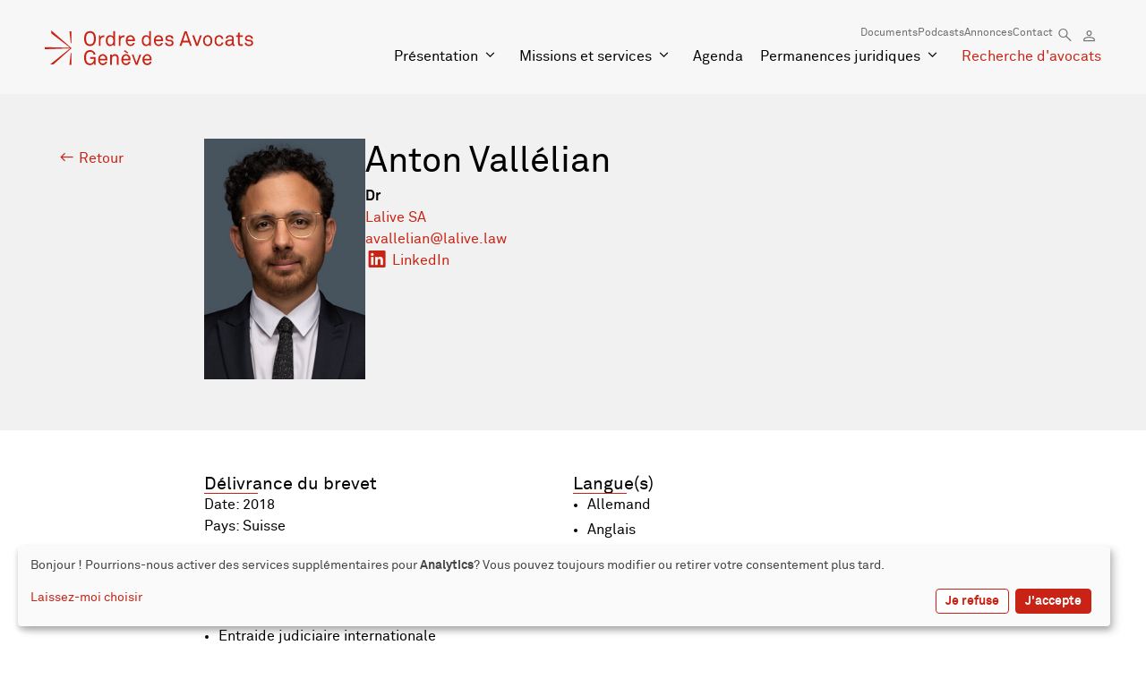

--- FILE ---
content_type: text/html; charset=UTF-8
request_url: https://odage.ch/fr/annuaire-des-membres/anton-vallelian/
body_size: 6347
content:

<!DOCTYPE html>
<html lang="fr">
<head>
	<!-- Google tag (gtag.js) -->
	  <script async data-type="application/javascript" data-src="https://www.googletagmanager.com/gtag/js?id=G-WVGHQM45ED" data-name="google-analytics"></script>
	  <script type="text/plain" data-type="application/javascript" data-name="google-analytics">
		window.dataLayer = window.dataLayer || [];
		function gtag(){dataLayer.push(arguments);}
		gtag('js', new Date());
	  
		gtag('config', 'G-WVGHQM45ED');
	  </script>
<meta http-equiv="Content-Type" content="text/html; charset=utf-8">
<base href="https://odage.ch/">
<meta name="viewport" content="width=device-width, initial-scale=1.0, maximum-scale=1.0, user-scalable=1">
<title>Ordre des avocats de Genève</title>




<meta name="description" content="L’Ordre des avocats de Genève est une association de droit privé qui représente la profession d’avocat à Genève, en Suisse et à l’étranger." lang="fr" />
	

<meta property="og:type" content="website" />
<meta property="og:title" content="Ordre des avocats de Genève" />
<meta property="og:description" content="L’Ordre des avocats de Genève est une association de droit privé qui représente la profession d’avocat à Genève, en Suisse et à l’étranger." />
<meta property="og:url" content="https://odage.ch/fr/annuaire-des-membres/anton-vallelian/" />
<meta name="twitter:card" content="summary_large_image" />
	
<link href="https://odage.ch/fr/annuaire-des-membres/anton-vallelian" rel="canonical" />
<link href="https://odage.ch/fr/annuaire-des-membres/anton-vallelian" hreflang="fr" rel="alternate" />
<link rel="apple-touch-icon" sizes="180x180" href="/img/favicons/apple-touch-icon.png">
<link rel="icon" type="image/png" sizes="32x32" href="/img/favicons/favicon-32x32.png">
<link rel="icon" type="image/png" sizes="16x16" href="/img/favicons/favicon-16x16.png">
<link rel="manifest" href="/img/favicons/site.webmanifest">
<link rel="mask-icon" href="/img/favicons/safari-pinned-tab.svg" color="#c82314">
<link rel="shortcut icon" href="/img/favicons/favicon.ico">
<meta name="msapplication-TileColor" content="#c82314">
<meta name="msapplication-config" content="/img/favicons/browserconfig.xml">
<meta name="theme-color" content="#ffffff">

	
	<link rel="stylesheet" type="text/css" href="css/odage_all.min.css?ck=1756389829">
<style>
.actu_actuFormat1{ width:100%; background-size:cover; display:inline-block; }
.actu_actuFormat1:after{ content:''; display:block; padding-top:66.666666666667%; }
.home_intro_homeIntro1{ width:100%; background-size:cover; display:inline-block; }
.home_intro_homeIntro1:after{ content:''; display:block; padding-top:38.888888888889%; }
.landing_intro_landingIntro1{ width:100%; background-size:cover; display:inline-block; }
.landing_intro_landingIntro1:after{ content:''; display:block; padding-top:87.619047619048%; }
.page_intro_pageIntro1{ width:100%; background-size:cover; display:inline-block; }
.page_intro_pageIntro1:after{ content:''; display:block; padding-top:55.757575757576%; }
.team_photo_teamImage1{ width:100%; background-size:cover; display:inline-block; }
.team_photo_teamImage1:after{ content:''; display:block; padding-top:150%; }
.user_photo_user_image{ width:100%; background-size:cover; display:inline-block; }
.user_photo_user_image:after{ content:''; display:block; padding-top:150%; }
</style> 
	
	
<script>
	var login_referer;
	var usertoken;
		var lanmmmenulink = '';
    var homelink = '/fr/recherche';
	var intaurl =  '';
	
	var isTouchDevice = 'ontouchstart' in document.documentElement;
	var iOS = ['iPad', 'iPhone', 'iPod'].indexOf(navigator.platform) >= 0;
	
	var topIcons = [
		"<a href='/fr/accueil'><i class='icon icon-home'></i></a>",
		"<a href='/fr/compte'><i class='icon icon-person'></i></a>",
		"<a href='/fr/recherche'><i class='icon icon-search'></i></a>",
	]
	var socialsIcons = ["<a href=\"https:\/\/www.facebook.com\/profile.php?id=100063716251544\" target=\"_blank\"><i class=\"icon icon-facebook\"><\/i><\/a>","<a href=\"https:\/\/www.instagram.com\/ordre_avocats_geneve\/\" target=\"_blank\"><i class=\"icon icon-instagram\"><\/i><\/a>","<a href=\"https:\/\/twitter.com\/ordreavocatsge\" target=\"_blank\"><i class=\"icon icon-twitter-x\"><\/i><\/a>","<a href=\"https:\/\/www.linkedin.com\/company\/ordre-des-avocats-de-gen%C3%A8ve\/\" target=\"_blank\"><i class=\"icon icon-linkedin\"><\/i><\/a>","<a href=\"https:\/\/www.youtube.com\/@ordredesavocatsdegeneve9737\" target=\"_blank\"><i class=\"icon icon-youtube\"><\/i><\/a>"];
	
	var navbars = [];
	
(function (w) {
    if (w.$) // jQuery already loaded, we don't need this script
        return;
    var _funcs = [];
    w.$ = function (f) { // add functions to a queue
        _funcs.push(f);
    };
    w.defer$ = function () { // move the queue to jQuery's DOMReady
        while (f = _funcs.shift())
            $(f);
    };
})(window);
		
 var cookiesMessage = "Nous utilisons des cookies pour vous garantir la meilleure expérience sur notre site web. Si vous continuez à utiliser ce site, nous supposerons que vous en êtes satisfait. ";
 var cookiesDismissBTN = "OK";
 var cookieLinkBTN = "Mentions légales";
 var mylinkcookies = "/fr/mentions-legales";


</script>
</head>
<body  class="overflow-x-hidden member lan_fr">
<div>
<header class="bg-light w-full top-0 left-0 sticky lg:relative ztop  print:relative">
	<div class="container  flex items-center justify-between gap-40 py-10 lg:py-30">
		<a class="logo" href="/fr/accueil"></a>
		<div class="navcontainer flex-1 hidden lg:flex flex-col items-end gap-14 print:hidden">
			<div><ul class="annexesnav text-xs"><li class=' first ' data-subnav='subnav_9'><a href='/fr/medias-et-documents'   class='btn_documents  first '  >Documents</a></li><li class='' data-subnav='subnav_169'><a href='/fr/podcasts'   class='btn_podcasts '  >Podcasts</a></li><li class='' data-subnav='subnav_10'><a href='/fr/annonces'   class='btn_annonces '  >Annonces</a></li><li class='' data-subnav='subnav_11'><a href='/fr/contact'   class='btn_page_accordeon '  >Contact</a></li><li class='' data-subnav='subnav_12'><a href='/fr/recherche'   class='btn_search '  ><i class="icon icon-search"></i></a></li><li class="flex items-center"><a href="/fr/compte" class="flex items-center"><i class="icon icon-person"></i></a> </li></ul></div>
			<div class="w-full flex justify-end"><ul class="mainnav w-full"><li class=' childrenme' data-subnav='subnav_3'><a href='/fr/lordre-des-avocats'   class='btn_landing  childrenme'  >Présentation</a><ul><li class=' first ' data-subnav='subnav_14'><a href='/fr/lordre-des-avocats-presentation'   class='btn_page  first '  >En bref</a></li><li class='' data-subnav='subnav_16'><a href='/fr/lordre-des-avocats-organisation'   class='btn_page_list '  >Structure de l'Ordre</a></li><li class='' data-subnav='subnav_19'><a href='/fr/lordre-des-avocats-reglementation'   class='btn_page_list '  >Réglementation de la profession</a></li><li class='' data-subnav='subnav_53'><a href='/fr/lordre-des-avocats-reglementation-devenir-avocat-ou-avocate'   class='btn_page_accordeon '  >Devenir avocat ou avocate</a></li><li class='' data-subnav='subnav_18'><a href='/fr/lordre-des-avocats-devenir-membre'   class='btn_page '  >Devenir membre</a></li><li class='' data-subnav='subnav_103'><a href='/fr/lordre-des-avocats-avantages'   class='btn_page_accordeon '  >Avantages réservés aux membres</a></li><li class='' data-subnav='subnav_124'><a href='/fr/lordre-des-avocats-prix-et-concours'   class='btn_page '  >Événements associatifs, prix et concours</a></li><li class='' data-subnav='subnav_108'><a href='/fr/lordre-des-avocats-partenaires'   class='btn_page_accordeon '  >Partenaire de l'Ordre</a></li><li class='' data-subnav='subnav_128'><a href='/fr/lordre-des-avocats-publications'   class='btn_page '  >Publications de l'Ordre</a></li><li class='' data-subnav='subnav_17'><a href='/fr/lordre-des-avocats-actualites'   class='btn_news '  >Actualités</a></li></ul></li><li class=' childrenme' data-subnav='subnav_4'><a href='/fr/missions'   class='btn_landing  childrenme'  >Missions et services</a><ul><li class=' first ' data-subnav='subnav_35'><a href='/fr/missions-representation-des-interets-de-la-profession'   class='btn_page  first '  >Représentation des intérêts de la profession et défense des droits fondamentaux</a></li><li class='' data-subnav='subnav_20'><a href='/fr/missions-conciliation-ordinale'   class='btn_page '  >Déontologie et encadrement de la profession</a></li><li class='' data-subnav='subnav_21'><a href='/fr/missions-formation-permanente'   class='btn_page_accordeon '  >Formation permanente</a></li><li class='' data-subnav='subnav_32'><a href='/fr/missions-acces-au-droit-et-a-la-justice'   class='btn_page '  >Accès au droit et à la Justice</a></li><li class='' data-subnav='subnav_33'><a href='/fr/missions-libertes-et-droits-humains'   class='btn_page_accordeon '  >Libertés et droits humains</a></li><li class='' data-subnav='subnav_34'><a href='/fr/missions-modes-alternatifs-de-resolution-des-conflits'   class='btn_page '  >Modes alternatifs de résolution des conflits</a></li><li class='' data-subnav='subnav_36'><a href='/fr/missions-rse'   class='btn_page '  >RSE / Durabilité</a></li><li class='' data-subnav='subnav_104'><a href='/fr/missions-egalite-et-diversite'   class='btn_page '  >Égalité et diversité</a></li><li class='' data-subnav='subnav_37'><a href='/fr/missions-sante-au-travail'   class='btn_page_accordeon '  >Bien-être et santé au travail</a></li><li class='' data-subnav='subnav_38'><a href='/fr/missions-carriere-et-gestion-detude'   class='btn_page '  >Carrière et gestion d'étude</a></li><li class='' data-subnav='subnav_164'><a href='/fr/missions-carriere-et-gestion-detude-digitalisation-de-la-pro'   class='btn_page '  >Digitalisation de la profession et transition numérique de la justice</a></li><li class='' data-subnav='subnav_172'><a href='/fr/missions-confraternite-et-relations-entre-barreaux'   class='btn_page '  >Confraternité et relations entre barreaux</a></li><li class='' data-subnav='subnav_43'><a href='/fr/lordre-des-avocats-organisation-forums-specialises'   class='btn_page_forums '  >Forums spécialisés</a></li></ul></li><li class='' data-subnav='subnav_7'><a href='/fr/agenda'   class='btn_events '  >Agenda</a></li><li class=' childrenme' data-subnav='subnav_5'><a href='/fr/permanences'   class='btn_landing  childrenme'  >Permanences juridiques</a><ul><li class=' first ' data-subnav='subnav_39'><a href='/fr/permanences-permanence-juridique'   class='btn_page  first '  >Permanence de l'Ordre</a></li><li class='' data-subnav='subnav_40'><a href='/fr/permanences-plateforme-probono'   class='btn_page '  >Plateforme pro bono</a></li><li class='' data-subnav='subnav_42'><a href='/fr/avocat-dans-la-cite'   class='btn_page '  >L'Avocat dans la Cité</a></li></ul></li><li class='active Selected' data-subnav='subnav_6'><a href='/fr/annuaire-des-membres'   class='btn_member active Selected'  >Recherche d'avocats</a></li></ul></div>
		</div>
		<div class="block lg:hidden print:hidden">
			<button class="hamburger hamburger--spin" type="button">
			  <span class="hamburger-box">
				<span class="hamburger-inner"></span>
			  </span>
			</button>
		</div>
	</div>
</header>


<section class="bg-middle">
	<div class="container narrow relative">
		<div class="backcontainer"><a href="/fr/annuaire-des-membres" class="text-primary flex gap-5 items-center"><i class="icon icon-keyboard_backspace"></i> <span>Retour</span></a></div>
		<div class="flex flex-col md:flex-row  gap-30">
							<div style="max-width:180px;">
					<img class="lazy" data-src="/phpThumb/phpThumb.php?src=/users_uploads/users_user_photo/67811b8e7606a.jpg&sx=66&sy=0&sw=268&sh=400&w=720&h=1080&q=100&aoe=1" />
				</div>
						<div class="flex flex-col gap-10">
				<h1 class="text-2xl">Anton Vallélian</h1>
								<div class="font-bold">Dr</div>				<a href="/fr/annuaire-des-etudes/lalive-sa" class="text-primary">Lalive SA</a>								<a href="mailto:avallelian@lalive.law" class="text-primary">avallelian@lalive.law</a>				<a href="https://www.linkedin.com/in/anton-vallelian" target="_blank" class="text-primary"><i class="icon icon-linkedin"></i> LinkedIn</a>			</div>
		</div>
	</div>
</section>
<section>
	<div class="container narrow flex flex-col gap-30">
		<div class="flex flex-col md:flex-row gap-30">
							<div class="flex-1 flex flex-col gap-16">
					<h3 class="text-lg">Délivrance du brevet</h3>
					<div class="separator"></div>
					<div>
						<div>Date: 2018</div>
						<div>Pays: Suisse</div>
					</div>
				</div>
										<div class="flex-1 flex flex-col gap-16">
					<h3 class="text-lg">Langue(s)</h3>
					<div class="separator"></div>
					<div class="wysiwygcontent">
					<ul><li>Allemand</li><li>Anglais</li><li>Français</li></ul>
				</div>
			</div>
					</div>
		<div class="flex flex-col md:flex-row  gap-30">
						<div class="flex-1 flex flex-col gap-16">
				<h3 class="text-lg">Domaine(s) d'activité</h3>
				<div class="separator"></div>
				<div class="wysiwygcontent">
				<ul><li>Droit international</li><li>Entraide judiciaire internationale</li><li>Droit pénal économique</li><li>Arbitrage</li><li>Droit des poursuites et de la faillite</li></ul>
				</div>
			</div>
						
					</div>
	</div>
</section>
<section class="bg-light">
	<div class="container narrow">
		<div class="flex flex-col md:flex-row gap-30">
		<div class="flex-1 flex flex-col gap-16">
			
			<h3 class="text-lg">Coordonnées</h3>
			<div class="separator"></div>
			<div class="flex flex-col gap-10">
				<div>
				<a class="text-primary" href="/fr/annuaire-des-etudes/lalive-sa">Lalive SA</a>
				<div>35, rue de la Mairie</div>
								<div>Case postale 6569</div>				<div>1211 Genève 6</div>
				</div>
				<div>
				<div>Tél. : 058 105 20 00</div>				<div>Fax : 058 105 20 60</div>				<div><a class="text-primary" href="https://www.lalive.law" target="_blank">Site internet</a></div>				</div>
			</div>
		</div>
		<div class="flex-1 flex flex-col gap-10">
							<div id="map" style="width:260px; height:260px"></div>
				<a class="text-sm text-primary" href="https://www.google.com/maps/search/?api=1&query=46.2019826,6.159102" target="_blank">Voir sur Google maps</a>
					</div>
		</div>
	</div>
</section>
<script src="/js/mapstyles.js"></script>
<script>
	function initMap() {
		var map = new google.maps.Map(document.getElementById('map'), {
			center: {lat: 46.2019826, lng:  6.159102},
			zoom: 16,
			zoomControl: false,
			mapTypeControl: false,
			scaleControl: false,
			streetViewControl: false,
			rotateControl: false,
			fullscreenControl: false,
			styles:mapstyles,
		});
		var svgMarkerUrl = '/img/location_on.svg';

		var marker = new google.maps.Marker({
			position: {lat: 46.2019826, lng:  6.159102},
			map: map,
			icon: svgMarkerUrl
		});
	}
</script>
<script src="https://maps.googleapis.com/maps/api/js?key=AIzaSyCvn0Z_jIkuKsn2hm_GtA-vCkFXWTdgIkk&callback=initMap"></script>
<footer class="bg-dark text-white  print:hidden">
	<div class="container large">
		<div class="flex flex-col md:flex-row gap-8 md:gap-20">
							<div class="flex-1">
				<a href="/fr/lordre-des-avocats" class="font-bold mb-10">Présentation</a>
				<ul class="text-sm hidden md:block">
					<li class=' first ' data-subnav='subnav_14'><a href='/fr/lordre-des-avocats-presentation'   class='btn_page  first '  >En bref</a></li><li class=' childrenme' data-subnav='subnav_16'><a href='/fr/lordre-des-avocats-organisation'   class='btn_page_list  childrenme'  >Structure de l'Ordre</a><ul><li class=' first ' data-subnav='subnav_23'><a href='/fr/lordre-des-avocats-organisation-conseil-de-lordre'   class='btn_page_organisation  first '  >Conseil de l'Ordre</a></li><li class='' data-subnav='subnav_29'><a href='/fr/lordre-des-avocats-organisation-jeune-barreau'   class='btn_page_organisation '  >Jeune Barreau</a></li><li class='' data-subnav='subnav_24'><a href='/fr/lordre-des-avocats-organisation-commissions'   class='btn_page '  >Commissions</a></li><li class='' data-subnav='subnav_100'><a href='/fr/lordre-des-avocats-organisation-secretariat-general'   class='btn_page '  >Secrétariat général</a></li></ul></li><li class=' childrenme' data-subnav='subnav_19'><a href='/fr/lordre-des-avocats-reglementation'   class='btn_page_list  childrenme'  >Réglementation de la profession</a><ul><li class=' first ' data-subnav='subnav_30'><a href='/fr/lordre-des-avocats-reglementation-regles-professionnelles'   class='btn_page  first '  >Règles professionnelles</a></li><li class='' data-subnav='subnav_31'><a href='/fr/lordre-des-avocats-reglementation-deontologie'   class='btn_page '  >Déontologie</a></li><li class='' data-subnav='subnav_178'><a href='/fr/lordre-des-avocats-reglementation-procurations'   class='btn_page '  >Procurations</a></li><li class='' data-subnav='subnav_51'><a href='/fr/lordre-des-avocats-reglementation-honoraires-et-assistance-j'   class='btn_page '  >Honoraires</a></li><li class='' data-subnav='subnav_52'><a href='/fr/lordre-des-avocats-reglementation-pratique-des-avocats-etran'   class='btn_page '  >Pratique des avocats étrangers à Genève</a></li><li class='' data-subnav='subnav_168'><a href='/fr/lordre-des-avocats-reglementation-faq'   class='btn_page_accordeon '  >FAQ</a></li></ul></li><li class='' data-subnav='subnav_53'><a href='/fr/lordre-des-avocats-reglementation-devenir-avocat-ou-avocate'   class='btn_page_accordeon '  >Devenir avocat ou avocate</a></li><li class='' data-subnav='subnav_18'><a href='/fr/lordre-des-avocats-devenir-membre'   class='btn_page '  >Devenir membre</a></li><li class='' data-subnav='subnav_103'><a href='/fr/lordre-des-avocats-avantages'   class='btn_page_accordeon '  >Avantages réservés aux membres</a></li><li class=' childrenme' data-subnav='subnav_124'><a href='/fr/lordre-des-avocats-prix-et-concours'   class='btn_page  childrenme'  >Événements associatifs, prix et concours</a><ul><li class=' first ' data-subnav='subnav_125'><a href='/fr/lordre-des-avocats-prix-et-concours-evenements-associatifs'   class='btn_page  first '  >Événements associatifs</a></li><li class='' data-subnav='subnav_126'><a href='/fr/lordre-des-avocats-prix-et-concours-prix'   class='btn_page '  >Prix Michel Halpérin</a></li><li class='' data-subnav='subnav_127'><a href='/fr/lordre-des-avocats-prix-et-concours-concours'   class='btn_page '  >Concours d'art oratoire</a></li></ul></li><li class='' data-subnav='subnav_108'><a href='/fr/lordre-des-avocats-partenaires'   class='btn_page_accordeon '  >Partenaire de l'Ordre</a></li><li class='' data-subnav='subnav_128'><a href='/fr/lordre-des-avocats-publications'   class='btn_page '  >Publications de l'Ordre</a></li><li class='' data-subnav='subnav_17'><a href='/fr/lordre-des-avocats-actualites'   class='btn_news '  >Actualités</a></li>				</ul>
				</div>
							<div class="flex-1">
				<a href="/fr/missions" class="font-bold mb-10">Missions et services</a>
				<ul class="text-sm hidden md:block">
					<li class=' first ' data-subnav='subnav_35'><a href='/fr/missions-representation-des-interets-de-la-profession'   class='btn_page  first '  >Représentation des intérêts de la profession et défense des droits fondamentaux</a></li><li class='' data-subnav='subnav_20'><a href='/fr/missions-conciliation-ordinale'   class='btn_page '  >Déontologie et encadrement de la profession</a></li><li class='' data-subnav='subnav_21'><a href='/fr/missions-formation-permanente'   class='btn_page_accordeon '  >Formation permanente</a></li><li class=' childrenme' data-subnav='subnav_32'><a href='/fr/missions-acces-au-droit-et-a-la-justice'   class='btn_page  childrenme'  >Accès au droit et à la Justice</a><ul><li class=' first ' data-subnav='subnav_63'><a href='/fr/missions-acces-au-droit-et-a-la-justice-permanence-juridique'   class='btn_page  first '  >Services proposés par l'Ordre des avocats</a></li><li class='' data-subnav='subnav_66'><a href='/fr/assistance-juridique'   class='btn_page '  >Assistance juridique</a></li><li class='' data-subnav='subnav_67'><a href='/fr/missions-acces-au-droit-et-a-la-justice-juris-conseil-junior'   class='btn_page '  >Juris Conseil Junior</a></li><li class='' data-subnav='subnav_68'><a href='/fr/missions-acces-au-droit-et-a-la-justice-permanence-de-lavoca'   class='btn_page '  >Permanence de l’avocat de la première heure</a></li><li class='' data-subnav='subnav_165'><a href='/fr/missions-acces-au-droit-et-a-la-justice-sensibilisation-au-d'   class='btn_page '  >« Les avocats dans les écoles »</a></li></ul></li><li class='' data-subnav='subnav_33'><a href='/fr/missions-libertes-et-droits-humains'   class='btn_page_accordeon '  >Libertés et droits humains</a></li><li class=' childrenme' data-subnav='subnav_34'><a href='/fr/missions-modes-alternatifs-de-resolution-des-conflits'   class='btn_page  childrenme'  >Modes alternatifs de résolution des conflits</a><ul><li class=' first ' data-subnav='subnav_74'><a href='/fr/missions-modes-alternatifs-de-resolution-des-conflits-mediat'   class='btn_page_accordeon  first '  >FAQ Médiation</a></li><li class='' data-subnav='subnav_147'><a href='/fr/missions-modes-alternatifs-de-resolution-des-conflits-nouvel'   class='btn_page_accordeon '  >Loi genevoise sur la médiation</a></li></ul></li><li class='' data-subnav='subnav_36'><a href='/fr/missions-rse'   class='btn_page '  >RSE / Durabilité</a></li><li class='' data-subnav='subnav_104'><a href='/fr/missions-egalite-et-diversite'   class='btn_page '  >Égalité et diversité</a></li><li class='' data-subnav='subnav_37'><a href='/fr/missions-sante-au-travail'   class='btn_page_accordeon '  >Bien-être et santé au travail</a></li><li class=' childrenme' data-subnav='subnav_38'><a href='/fr/missions-carriere-et-gestion-detude'   class='btn_page  childrenme'  >Carrière et gestion d'étude</a><ul><li class=' first ' data-subnav='subnav_77'><a href='/fr/missions-carriere-et-gestion-detude-contact-emploi'   class='btn_page  first '  >Forum "Contact emploi"</a></li><li class='' data-subnav='subnav_78'><a href='/fr/missions-carriere-et-gestion-detude-seminaire-daccession-a-l'   class='btn_page '  >Séminaire d’accession à l’indépendance</a></li><li class='' data-subnav='subnav_79'><a href='/fr/missions-carriere-et-gestion-detude-permanence-de-la-carrier'   class='btn_page '  >Permanence de la carrière</a></li><li class='' data-subnav='subnav_80'><a href='/fr/missions-carriere-et-gestion-detude-plateforme-de-mentorat'   class='btn_page '  >Mentorat</a></li><li class='' data-subnav='subnav_161'><a href='/fr/missions-carriere-et-gestion-detude-prevoyance-professionnel'   class='btn_page '  >Prévoyance professionnelle</a></li></ul></li><li class='' data-subnav='subnav_164'><a href='/fr/missions-carriere-et-gestion-detude-digitalisation-de-la-pro'   class='btn_page '  >Digitalisation de la profession et transition numérique de la justice</a></li><li class='' data-subnav='subnav_172'><a href='/fr/missions-confraternite-et-relations-entre-barreaux'   class='btn_page '  >Confraternité et relations entre barreaux</a></li><li class='' data-subnav='subnav_43'><a href='/fr/lordre-des-avocats-organisation-forums-specialises'   class='btn_page_forums '  >Forums spécialisés</a></li>				</ul>
				</div>
							<div class="flex-1">
				<a href="/fr/permanences" class="font-bold mb-10">Permanences juridiques</a>
				<ul class="text-sm hidden md:block">
					<li class=' first ' data-subnav='subnav_39'><a href='/fr/permanences-permanence-juridique'   class='btn_page  first '  >Permanence de l'Ordre</a></li><li class='' data-subnav='subnav_40'><a href='/fr/permanences-plateforme-probono'   class='btn_page '  >Plateforme pro bono</a></li><li class='' data-subnav='subnav_42'><a href='/fr/avocat-dans-la-cite'   class='btn_page '  >L'Avocat dans la Cité</a></li>				</ul>
				</div>
							<div class="flex-1">
				<a href="/fr/annuaire-des-membres" class="font-bold mb-10">Recherche d'avocats</a>
				<ul class="text-sm hidden md:block">
									</ul>
				</div>
						<div  style="flex:1">
			<ul  class="text-sm">
									<li><a href="/fr/agenda">Agenda</a></li>
									<li><a href="/fr/annonces">Annonces</a></li>
									<li><a href="/fr/medias-et-documents">Documents</a></li>
									<li><a href="/fr/contact">Contact</a></li>
									<li><a href="/fr/plan-du-site">Plan du site</a></li>
							</ul>
			</div>
		</div>
	</div>
</footer>
<footer class="bg-white">
	<div class="container large flex flex-col md:flex-row justify-between md:items-center gap-20">
		<div class="flex flex-col sm:flex-row gap-8 sm:gap-20 text-xs">
			<div>© 2026 L'Ordre des avocats de Genève</div>
							<a href="/fr/mentions-legales">Mentions légales</a>
						<div> <a href="https://monoloco.ch" target="_blank">Créé par monoloco</a></div>
		</div>
		<div class="flex items-center gap-30">
						<a href='https://www.ubs.com/ch/fr/wealth-management/your-situation/lawyers-fiduciary-notary.html' target='_blank'>				<img src="users_uploads/settings_partenaire-logo/64a45b15b9140.svg" width="100" /></a>					</div>
				<div class="flex items-center gap-8 text-sm">
			<a href="https://www.facebook.com/profile.php?id=100063716251544" target="_blank"><i class="icon icon-facebook"></i></a><a href="https://www.instagram.com/ordre_avocats_geneve/" target="_blank"><i class="icon icon-instagram"></i></a><a href="https://twitter.com/ordreavocatsge" target="_blank"><i class="icon icon-twitter-x"></i></a><a href="https://www.linkedin.com/company/ordre-des-avocats-de-gen%C3%A8ve/" target="_blank"><i class="icon icon-linkedin"></i></a><a href="https://www.youtube.com/@ordredesavocatsdegeneve9737" target="_blank"><i class="icon icon-youtube"></i></a>		</div>
			</div>
</footer><nav id="mobile_menu">
	<div id="panel-menu"><ul><li class=' childrenme' data-subnav='subnav_3'><a href='/fr/lordre-des-avocats'   class='btn_landing  childrenme'  >Présentation</a><ul><li class=' first ' data-subnav='subnav_14'><a href='/fr/lordre-des-avocats-presentation'   class='btn_page  first '  >En bref</a></li><li class=' childrenme' data-subnav='subnav_16'><a href='/fr/lordre-des-avocats-organisation'   class='btn_page_list  childrenme'  >Structure de l'Ordre</a><ul><li class=' first ' data-subnav='subnav_23'><a href='/fr/lordre-des-avocats-organisation-conseil-de-lordre'   class='btn_page_organisation  first '  >Conseil de l'Ordre</a></li><li class='' data-subnav='subnav_29'><a href='/fr/lordre-des-avocats-organisation-jeune-barreau'   class='btn_page_organisation '  >Jeune Barreau</a></li><li class=' childrenme' data-subnav='subnav_24'><a href='/fr/lordre-des-avocats-organisation-commissions'   class='btn_page  childrenme'  >Commissions</a><ul><li class=' first ' data-subnav='subnav_25'><a href='/fr/lordre-des-avocats-organisation-commisions-commission-adr'   class='btn_page_organisation_list  first '  >Commission ADR</a></li><li class='' data-subnav='subnav_26'><a href='/fr/lordre-des-avocats-organisation-commisions-commission-de-dro'   class='btn_page_organisation_list '  >Commission de droit administratif</a></li><li class='' data-subnav='subnav_27'><a href='/fr/lordre-des-avocats-organisation-commisions-commission-de-dro-27'   class='btn_page_organisation_list '  >Commission de droit civil</a></li><li class='' data-subnav='subnav_28'><a href='/fr/lordre-des-avocats-organisation-commisions-commission-de-dro-28'   class='btn_page_organisation_list '  >Commission de droit pénal</a></li><li class='' data-subnav='subnav_44'><a href='/fr/lordre-des-avocats-organisation-commisions-commission-de-for'   class='btn_page_organisation_list '  >Commission de formation permanente</a></li><li class='' data-subnav='subnav_45'><a href='/fr/lordre-des-avocats-organisation-commisions-commission-de-leg'   class='btn_page_organisation_list '  >Commission de l’égalité</a></li><li class='' data-subnav='subnav_46'><a href='/fr/lordre-des-avocats-organisation-commisions-commission-des-av'   class='btn_page_organisation_list '  >Commission des Relations Internationales et des Avocats de Barreaux Étrangers</a></li><li class='' data-subnav='subnav_47'><a href='/fr/lordre-des-avocats-organisation-commisions-commission-des-dr'   class='btn_page_organisation_list '  >Commission des droits de l’enfant</a></li><li class='' data-subnav='subnav_48'><a href='/fr/lordre-des-avocats-organisation-commisions-commission-des-dr-48'   class='btn_page_organisation_list '  >Commission des droits humains</a></li><li class='' data-subnav='subnav_49'><a href='/fr/lordre-des-avocats-organisation-commisions-commission-fiscal'   class='btn_page_organisation_list '  >Commission fiscale et financière</a></li><li class='' data-subnav='subnav_50'><a href='/fr/lordre-des-avocats-organisation-commisions-commission-innova'   class='btn_page_organisation_list '  >Commission Innovations et modernisation du barreau</a></li><li class='' data-subnav='subnav_101'><a href='/fr/lordre-des-avocats-organisation-commisions-commission-de-sur'   class='btn_page_organisation_list '  >Commission de surveillance de la Permanence</a></li></ul></li><li class='' data-subnav='subnav_100'><a href='/fr/lordre-des-avocats-organisation-secretariat-general'   class='btn_page '  >Secrétariat général</a></li></ul></li><li class=' childrenme' data-subnav='subnav_19'><a href='/fr/lordre-des-avocats-reglementation'   class='btn_page_list  childrenme'  >Réglementation de la profession</a><ul><li class=' first ' data-subnav='subnav_30'><a href='/fr/lordre-des-avocats-reglementation-regles-professionnelles'   class='btn_page  first '  >Règles professionnelles</a></li><li class='' data-subnav='subnav_31'><a href='/fr/lordre-des-avocats-reglementation-deontologie'   class='btn_page '  >Déontologie</a></li><li class='' data-subnav='subnav_178'><a href='/fr/lordre-des-avocats-reglementation-procurations'   class='btn_page '  >Procurations</a></li><li class='' data-subnav='subnav_51'><a href='/fr/lordre-des-avocats-reglementation-honoraires-et-assistance-j'   class='btn_page '  >Honoraires</a></li><li class='' data-subnav='subnav_52'><a href='/fr/lordre-des-avocats-reglementation-pratique-des-avocats-etran'   class='btn_page '  >Pratique des avocats étrangers à Genève</a></li><li class='' data-subnav='subnav_168'><a href='/fr/lordre-des-avocats-reglementation-faq'   class='btn_page_accordeon '  >FAQ</a></li></ul></li><li class='' data-subnav='subnav_53'><a href='/fr/lordre-des-avocats-reglementation-devenir-avocat-ou-avocate'   class='btn_page_accordeon '  >Devenir avocat ou avocate</a></li><li class='' data-subnav='subnav_18'><a href='/fr/lordre-des-avocats-devenir-membre'   class='btn_page '  >Devenir membre</a></li><li class='' data-subnav='subnav_103'><a href='/fr/lordre-des-avocats-avantages'   class='btn_page_accordeon '  >Avantages réservés aux membres</a></li><li class=' childrenme' data-subnav='subnav_124'><a href='/fr/lordre-des-avocats-prix-et-concours'   class='btn_page  childrenme'  >Événements associatifs, prix et concours</a><ul><li class=' first ' data-subnav='subnav_125'><a href='/fr/lordre-des-avocats-prix-et-concours-evenements-associatifs'   class='btn_page  first '  >Événements associatifs</a></li><li class='' data-subnav='subnav_126'><a href='/fr/lordre-des-avocats-prix-et-concours-prix'   class='btn_page '  >Prix Michel Halpérin</a></li><li class='' data-subnav='subnav_127'><a href='/fr/lordre-des-avocats-prix-et-concours-concours'   class='btn_page '  >Concours d'art oratoire</a></li></ul></li><li class='' data-subnav='subnav_108'><a href='/fr/lordre-des-avocats-partenaires'   class='btn_page_accordeon '  >Partenaire de l'Ordre</a></li><li class='' data-subnav='subnav_128'><a href='/fr/lordre-des-avocats-publications'   class='btn_page '  >Publications de l'Ordre</a></li><li class='' data-subnav='subnav_17'><a href='/fr/lordre-des-avocats-actualites'   class='btn_news '  >Actualités</a></li></ul></li><li class=' childrenme' data-subnav='subnav_4'><a href='/fr/missions'   class='btn_landing  childrenme'  >Missions et services</a><ul><li class=' first ' data-subnav='subnav_35'><a href='/fr/missions-representation-des-interets-de-la-profession'   class='btn_page  first '  >Représentation des intérêts de la profession et défense des droits fondamentaux</a></li><li class='' data-subnav='subnav_20'><a href='/fr/missions-conciliation-ordinale'   class='btn_page '  >Déontologie et encadrement de la profession</a></li><li class='' data-subnav='subnav_21'><a href='/fr/missions-formation-permanente'   class='btn_page_accordeon '  >Formation permanente</a></li><li class=' childrenme' data-subnav='subnav_32'><a href='/fr/missions-acces-au-droit-et-a-la-justice'   class='btn_page  childrenme'  >Accès au droit et à la Justice</a><ul><li class=' first ' data-subnav='subnav_63'><a href='/fr/missions-acces-au-droit-et-a-la-justice-permanence-juridique'   class='btn_page  first '  >Services proposés par l'Ordre des avocats</a></li><li class='' data-subnav='subnav_66'><a href='/fr/assistance-juridique'   class='btn_page '  >Assistance juridique</a></li><li class='' data-subnav='subnav_67'><a href='/fr/missions-acces-au-droit-et-a-la-justice-juris-conseil-junior'   class='btn_page '  >Juris Conseil Junior</a></li><li class='' data-subnav='subnav_68'><a href='/fr/missions-acces-au-droit-et-a-la-justice-permanence-de-lavoca'   class='btn_page '  >Permanence de l’avocat de la première heure</a></li><li class='' data-subnav='subnav_165'><a href='/fr/missions-acces-au-droit-et-a-la-justice-sensibilisation-au-d'   class='btn_page '  >« Les avocats dans les écoles »</a></li></ul></li><li class='' data-subnav='subnav_33'><a href='/fr/missions-libertes-et-droits-humains'   class='btn_page_accordeon '  >Libertés et droits humains</a></li><li class=' childrenme' data-subnav='subnav_34'><a href='/fr/missions-modes-alternatifs-de-resolution-des-conflits'   class='btn_page  childrenme'  >Modes alternatifs de résolution des conflits</a><ul><li class=' first ' data-subnav='subnav_74'><a href='/fr/missions-modes-alternatifs-de-resolution-des-conflits-mediat'   class='btn_page_accordeon  first '  >FAQ Médiation</a></li><li class='' data-subnav='subnav_147'><a href='/fr/missions-modes-alternatifs-de-resolution-des-conflits-nouvel'   class='btn_page_accordeon '  >Loi genevoise sur la médiation</a></li></ul></li><li class='' data-subnav='subnav_36'><a href='/fr/missions-rse'   class='btn_page '  >RSE / Durabilité</a></li><li class='' data-subnav='subnav_104'><a href='/fr/missions-egalite-et-diversite'   class='btn_page '  >Égalité et diversité</a></li><li class='' data-subnav='subnav_37'><a href='/fr/missions-sante-au-travail'   class='btn_page_accordeon '  >Bien-être et santé au travail</a></li><li class=' childrenme' data-subnav='subnav_38'><a href='/fr/missions-carriere-et-gestion-detude'   class='btn_page  childrenme'  >Carrière et gestion d'étude</a><ul><li class=' first ' data-subnav='subnav_77'><a href='/fr/missions-carriere-et-gestion-detude-contact-emploi'   class='btn_page  first '  >Forum "Contact emploi"</a></li><li class='' data-subnav='subnav_78'><a href='/fr/missions-carriere-et-gestion-detude-seminaire-daccession-a-l'   class='btn_page '  >Séminaire d’accession à l’indépendance</a></li><li class='' data-subnav='subnav_79'><a href='/fr/missions-carriere-et-gestion-detude-permanence-de-la-carrier'   class='btn_page '  >Permanence de la carrière</a></li><li class='' data-subnav='subnav_80'><a href='/fr/missions-carriere-et-gestion-detude-plateforme-de-mentorat'   class='btn_page '  >Mentorat</a></li><li class='' data-subnav='subnav_161'><a href='/fr/missions-carriere-et-gestion-detude-prevoyance-professionnel'   class='btn_page '  >Prévoyance professionnelle</a></li></ul></li><li class='' data-subnav='subnav_164'><a href='/fr/missions-carriere-et-gestion-detude-digitalisation-de-la-pro'   class='btn_page '  >Digitalisation de la profession et transition numérique de la justice</a></li><li class='' data-subnav='subnav_172'><a href='/fr/missions-confraternite-et-relations-entre-barreaux'   class='btn_page '  >Confraternité et relations entre barreaux</a></li><li class='' data-subnav='subnav_43'><a href='/fr/lordre-des-avocats-organisation-forums-specialises'   class='btn_page_forums '  >Forums spécialisés</a></li></ul></li><li class='' data-subnav='subnav_7'><a href='/fr/agenda'   class='btn_events '  >Agenda</a></li><li class=' childrenme' data-subnav='subnav_5'><a href='/fr/permanences'   class='btn_landing  childrenme'  >Permanences juridiques</a><ul><li class=' first ' data-subnav='subnav_39'><a href='/fr/permanences-permanence-juridique'   class='btn_page  first '  >Permanence de l'Ordre</a></li><li class='' data-subnav='subnav_40'><a href='/fr/permanences-plateforme-probono'   class='btn_page '  >Plateforme pro bono</a></li><li class='' data-subnav='subnav_42'><a href='/fr/avocat-dans-la-cite'   class='btn_page '  >L'Avocat dans la Cité</a></li></ul></li><li class='active Selected' data-subnav='subnav_6'><a href='/fr/annuaire-des-membres'   class='btn_member active Selected'  >Recherche d'avocats</a></li></ul><ul class="text-sm"><li class=' first ' data-subnav='subnav_9'><a href='/fr/medias-et-documents'   class='btn_documents  first '  >Documents</a></li><li class='' data-subnav='subnav_169'><a href='/fr/podcasts'   class='btn_podcasts '  >Podcasts</a></li><li class='' data-subnav='subnav_10'><a href='/fr/annonces'   class='btn_annonces '  >Annonces</a></li><li class='' data-subnav='subnav_11'><a href='/fr/contact'   class='btn_page_accordeon '  >Contact</a></li></ul></div>
	</nav></div>
</body>
		<script src="js/odage_all.min.js?ck=1756212653"></script>
<script>defer$()</script>
</html>

--- FILE ---
content_type: image/svg+xml
request_url: https://odage.ch/img/logo_odage.svg
body_size: 2671
content:
<svg xmlns="http://www.w3.org/2000/svg" width="239" height="41" fill="none"><path fill="#C82314" d="M56.323 17.224c-1.218 1.22-2.927 1.708-4.39 1.708-1.705 0-3.411-.488-4.632-1.708-1.706-1.707-2.195-4.147-2.195-6.828 0-2.683.489-5.123 2.195-6.83 1.22-1.22 2.927-1.709 4.633-1.709 1.462 0 3.17.489 4.389 1.71 1.706 1.706 2.194 4.146 2.194 6.83 0 2.68-.488 5.12-2.194 6.827ZM54.86 5.03c-.733-.732-1.95-1.218-2.927-1.218-1.218 0-2.439.486-3.171 1.218-1.218 1.463-1.462 3.658-1.462 5.367 0 1.707.244 3.902 1.462 5.365.732.732 1.953 1.22 3.17 1.22.977 0 2.195-.488 2.928-1.22 1.218-1.463 1.462-3.658 1.462-5.365 0-1.71-.245-3.904-1.462-5.367ZM67.05 8.687c-.973 0-1.706.488-2.194.977-.974.974-.974 2.44-.974 3.658v5.366H61.93V6.736h1.71v2.195c.729-1.462 2.194-2.195 3.655-2.195h.977v1.951h-1.22ZM78.755 18.688l-.244-1.464c-.733.976-2.195 1.708-3.657 1.708-1.22 0-2.438-.488-3.17-1.22-1.218-1.22-1.707-2.926-1.707-4.88 0-2.194.489-3.901 1.706-5.12.733-.732 1.95-1.22 3.171-1.22 1.462 0 2.924.732 3.657 1.71V1.856h1.95v16.83h-1.706ZM77.29 8.93c-.486-.488-1.218-.73-1.95-.73-2.68 0-3.413 2.437-3.413 4.632 0 2.196.733 4.391 3.413 4.391.732 0 1.465-.243 1.95-.731.977-.732 1.22-2.195 1.22-3.66 0-1.463-.243-2.925-1.22-3.902ZM89.97 8.687c-.976 0-1.708.488-2.194.977-.976.974-.976 2.44-.976 3.658v5.366h-1.95V6.736h1.706v2.195c.732-1.462 2.194-2.195 3.659-2.195h.974v1.951H89.97ZM103.381 13.321h-8.536c0 1.22.488 2.44 1.22 3.172.489.488 1.219.731 2.195.731.974 0 1.706-.243 2.195-.731.244-.488.488-.732.732-1.22h1.95c-.244.976-.976 2.195-1.95 2.927-.732.488-1.953.732-2.927.732-1.706 0-3.17-.732-3.9-1.708-.977-1.22-1.465-2.682-1.465-4.391 0-1.463.244-2.68.732-3.902.977-1.462 2.439-2.44 4.633-2.44 1.462 0 2.683.733 3.412 1.466.977 1.218 1.709 2.68 1.709 4.146v1.218Zm-2.926-4.146c-.489-.488-1.221-.974-2.195-.974-2.194 0-3.17 1.707-3.415 3.414h6.342c0-.733-.244-1.707-.732-2.44ZM119.96 18.688l-.244-1.464c-.733.976-2.195 1.708-3.657 1.708-1.465 0-2.438-.488-3.171-1.22-1.218-1.22-1.706-2.926-1.706-4.88 0-2.194.488-3.901 1.706-5.12.733-.732 1.951-1.22 3.171-1.22 1.462 0 2.924.732 3.657 1.71V1.856h1.95v16.83h-1.706Zm-1.462-9.757c-.488-.488-1.221-.73-1.951-.73-2.682 0-3.415 2.437-3.415 4.632 0 2.196.733 4.391 3.415 4.391.73 0 1.463-.243 1.951-.731.973-.732 1.218-2.195 1.218-3.66 0-1.463-.245-2.925-1.218-3.902ZM135.565 13.321h-8.534c0 1.22.488 2.44 1.218 3.172.488.488 1.221.731 2.195.731.976 0 1.706-.243 2.194-.731.244-.488.488-.732.732-1.22h1.951c-.245.976-.977 2.195-1.951 2.927-.732.488-1.706.732-2.926.732-1.707 0-2.925-.732-3.901-1.708-.976-1.22-1.462-2.682-1.462-4.391 0-1.463.244-2.68.73-3.902.976-1.462 2.438-2.44 4.633-2.44 1.464 0 2.682.733 3.659 1.466a6.63 6.63 0 0 1 1.462 4.146v1.218Zm-2.927-4.146c-.488-.488-1.218-.974-2.194-.974-2.195 0-3.169 1.707-3.413 3.414h6.339c0-.733-.244-1.707-.732-2.44ZM146.781 17.712c-.977.976-2.439 1.22-3.901 1.22-1.465 0-2.927-.244-3.903-1.22-.73-.731-1.218-1.707-1.218-2.683h1.95c.244.732.488 1.22.977 1.708.729.487 1.462.487 2.194.487.974 0 1.706 0 2.194-.487.242-.244.486-.732.486-1.464 0-.731-.486-1.463-1.706-1.707-.488 0-1.95 0-2.683-.245-1.706-.244-2.924-1.462-2.924-3.169 0-.977.486-1.71.974-2.44.732-.732 1.95-1.22 3.415-1.22 1.706 0 3.168.488 3.901 1.465.488.73.732 1.463.732 2.44h-1.953c0-.733-.242-1.222-.73-1.466-.488-.488-.976-.73-1.95-.73-.488 0-.732 0-1.221.242-.729.244-1.218.976-1.218 1.465 0 .974.489 1.463 1.463 1.707.732 0 1.706.244 2.926.244 1.706.488 2.924 1.707 2.924 3.414 0 .976-.241 1.708-.729 2.44ZM166.53 18.688l-1.465-3.902h-7.068l-1.465 3.902h-2.194l5.853-16.586h2.439l5.85 16.586h-1.95Zm-5.121-14.635-2.927 8.78h5.854l-2.927-8.78ZM175.552 18.688h-2.194l-4.389-11.952h2.194l3.412 9.513 3.171-9.513h2.195l-4.389 11.952ZM190.18 17.712c-.732.732-1.95 1.22-3.412 1.22a5.99 5.99 0 0 1-3.659-1.22c-1.218-1.463-1.706-3.17-1.706-4.88 0-1.95.488-3.657 1.706-4.875.976-.977 2.194-1.465 3.659-1.465 1.462 0 2.68.488 3.412 1.465 1.462 1.218 1.706 2.925 1.706 4.876 0 1.709-.244 3.416-1.706 4.88Zm-1.462-8.537c-.488-.488-.976-.974-1.95-.974-.976 0-1.709.486-2.194.974-.977.733-1.221 2.195-1.221 3.658 0 1.22.244 2.684 1.221 3.66.485.488 1.218.731 2.194.731.974 0 1.462-.243 1.95-.731.974-.976 1.218-2.44 1.218-3.66 0-1.463-.244-2.925-1.218-3.658ZM203.102 17.712c-.732.732-1.95 1.22-3.412 1.22-1.95 0-3.415-.976-4.145-2.195-.732-.976-.976-2.195-.976-3.904 0-1.951.244-3.17.976-4.146.73-1.218 2.195-2.195 4.145-2.195 1.462 0 2.68.488 3.412 1.22.733.73 1.462 1.708 1.462 3.17h-1.95c-.244-.974-.486-1.462-.974-1.95-.488-.49-.976-.73-1.95-.73-.732 0-1.465.485-1.95.73-.977.976-1.221 2.438-1.221 3.9 0 1.466.244 2.929 1.221 3.66.485.489 1.218.732 1.95.732.974 0 1.706-.243 2.194-.731.244-.488.486-.976.73-1.707h1.95c0 1.219-.485 2.195-1.462 2.926ZM216.513 18.932c-1.218 0-1.706-.976-1.706-1.951-.733 1.219-2.195 1.95-3.901 1.95-2.682 0-4.147-1.707-4.147-3.658 0-1.463.976-3.414 4.389-3.658l3.415-.245v-.732c0-.73-.001-1.463-.489-1.951-.488-.244-.973-.486-1.95-.486-1.218 0-1.706.242-2.194.73-.489.244-.489.733-.489 1.221h-1.95c0-.977.244-1.71.977-2.44.729-.732 2.194-1.22 3.656-1.22 2.194 0 3.656.977 4.145 2.195.244.732.244 1.22.244 1.95v5.612c0 .732.244.975.732.975.244 0 .486-.243.486-.243v1.463c-.486.244-.73.488-1.218.488Zm-1.95-5.855h-3.171c-1.218.244-2.439.733-2.439 2.196 0 .976.488 1.951 2.195 1.951.976 0 1.953-.243 2.438-.975.732-.732.977-1.707.977-2.683v-.489ZM224.802 18.932c-2.682 0-3.412-1.708-3.412-3.415V8.443h-2.194V6.736h2.194V3.811l1.95-.488v3.413h3.657v1.707h-3.657v6.83c0 1.22.488 1.708 1.706 1.708.733 0 1.951-.244 1.951-.244v1.707c-.489.244-1.218.488-2.195.488ZM237.724 17.712c-.974.976-2.194 1.22-3.9 1.22-1.462 0-2.683-.244-3.657-1.22-.732-.731-1.22-1.707-1.22-2.683h1.95c0 .732.488 1.22.976 1.708.489.487 1.463.487 2.195.487.732 0 1.462 0 2.194-.487.244-.244.488-.732.488-1.464 0-.731-.488-1.463-1.706-1.707-.732 0-1.953 0-2.682-.245-1.951-.244-2.927-1.462-2.927-3.169 0-.977.488-1.71.976-2.44.73-.732 1.951-1.22 3.413-1.22 1.462 0 2.926.488 3.656 1.465.733.73.977 1.463.977 2.44h-1.951c0-.733-.488-1.222-.732-1.466-.488-.488-1.218-.73-1.95-.73-.488 0-.733 0-1.462.242-.733.244-1.221.976-1.221 1.465 0 .974.732 1.463 1.709 1.707.73 0 1.706.244 2.924.244 1.706.488 2.927 1.707 2.927 3.414 0 .976-.244 1.708-.977 2.44ZM56.81 40.395l-.487-1.95c-.733 1.463-2.683 2.438-4.39 2.438-1.705 0-3.411-.731-4.632-1.707-1.706-1.707-2.195-4.147-2.195-7.073 0-2.683.489-5.122 2.195-6.83 1.22-1.22 2.927-1.707 4.633-1.707s3.412.732 4.633 1.951c.732.732 1.462 1.708 1.462 3.171h-2.195c0-.732-.244-1.22-.73-1.951-.732-.732-1.952-1.22-3.17-1.22s-2.195.488-3.171 1.22C47.545 28.2 47.3 30.395 47.3 32.103c0 1.707.244 4.146 1.462 5.61.976.731 1.953 1.219 3.17 1.219.977 0 2.195-.488 2.928-1.22 1.218-1.219 1.462-2.683 1.462-4.146h-4.39v-1.95h6.34v8.78H56.81ZM71.683 35.273H63.15c0 .976.488 2.196 1.218 2.927.488.488 1.22.732 2.194.732.977 0 1.709-.244 2.195-.732.244-.244.488-.732.732-1.22h1.95c-.244 1.22-.973 2.196-1.95 2.928-.732.487-1.706.975-2.927.975-1.706 0-2.924-.732-3.9-1.951-.974-.976-1.462-2.683-1.462-4.39 0-1.464.244-2.683.73-3.659.976-1.463 2.438-2.683 4.632-2.683 1.465 0 2.683.732 3.66 1.708.973.975 1.461 2.439 1.461 4.146v1.22Zm-2.926-4.146c-.486-.732-1.218-1.22-2.195-1.22-2.194 0-3.168 1.952-3.412 3.66h6.339c0-.977-.244-1.952-.732-2.44ZM82.655 40.395v-7.56c0-1.708-.732-2.683-2.683-2.683-1.217 0-2.194.731-2.682 1.707-.242.975-.242 2.195-.242 3.17v5.366h-2.194V28.688h1.95v1.707c.73-1.463 2.195-2.195 3.657-2.195 2.683 0 4.144 1.708 4.144 4.39v7.805h-1.95ZM98.26 35.273h-8.534c0 .976.489 2.196 1.219 2.927.488.488 1.22.732 2.194.732.976 0 1.706-.244 2.194-.732.244-.244.489-.732.733-1.22h1.95c-.244 1.22-.977 2.196-1.95 2.928-.733.487-1.707.975-2.927.975-1.706 0-2.924-.732-3.9-1.951-.977-.976-1.463-2.683-1.463-4.39 0-1.464.245-2.683.974-3.659.732-1.463 2.195-2.683 4.389-2.683 1.465 0 2.683.732 3.66 1.708.973.975 1.461 2.439 1.461 4.146v1.22Zm-2.927-4.146c-.488-.732-1.218-1.22-2.194-1.22-2.194 0-3.168 1.952-3.168 3.66h6.095c0-.977-.244-1.952-.733-2.44Zm-.244-3.658.488-1.22-3.9-2.683-.977 1.463 4.39 2.44ZM106.305 40.395h-2.194l-4.389-11.707h1.95l3.415 9.512 3.413-9.512h1.95l-4.145 11.707ZM122.398 35.273h-8.289c0 .976.485 2.196 1.218 2.927.488.488 1.22.732 2.194.732.732 0 1.706-.244 2.195-.732.244-.244.488-.732.488-1.22h1.95c0 1.22-.732 2.196-1.706 2.928-.977.487-1.95.975-2.927.975-1.706 0-3.168-.732-4.144-1.951-.977-.976-1.462-2.683-1.462-4.39 0-1.464.244-2.683.973-3.659.977-1.463 2.439-2.683 4.389-2.683 1.706 0 2.927.732 3.659 1.708.974.975 1.462 2.439 1.462 4.146v1.22Zm-2.682-4.146c-.489-.732-1.218-1.22-2.439-1.22-1.95 0-3.168 1.952-3.168 3.66h6.339c0-.977-.244-1.952-.732-2.44ZM28.284 40.395h2.194V26.981h-.732l-1.462 13.414ZM29.746 15.517h.732V2.102h-2.194l1.462 13.415ZM7.315.883v3.414l21.698 16.586L0 20.151v2.44l29.013-.977-22.43 18.05-.244.243h3.658l20.481-18.292v-.488L7.315.883Z"/></svg>

--- FILE ---
content_type: image/svg+xml
request_url: https://odage.ch/img/location_on.svg
body_size: 584
content:
<svg width="40" height="40" viewBox="0 0 40 40" fill="none" xmlns="http://www.w3.org/2000/svg">
<mask id="mask0_911_34358" style="mask-type:alpha" maskUnits="userSpaceOnUse" x="0" y="0" width="40" height="40">
<rect width="40" height="40" fill="#D9D9D9"/>
</mask>
<g mask="url(#mask0_911_34358)">
<path d="M20.0031 19.3803C20.7514 19.3803 21.3904 19.1147 21.9199 18.5835C22.4495 18.0523 22.7142 17.4126 22.7142 16.6642C22.7142 15.9158 22.4487 15.2769 21.9175 14.7473C21.3863 14.2178 20.7465 13.953 19.9982 13.953C19.2498 13.953 18.6108 14.2186 18.0813 14.7498C17.5517 15.281 17.287 15.9208 17.287 16.6691C17.287 17.4175 17.5526 18.0564 18.0837 18.586C18.6149 19.1155 19.2547 19.3803 20.0031 19.3803ZM20.0006 33.5502C23.579 30.358 26.2773 27.3229 28.0957 24.445C29.9141 21.5671 30.8233 19.0855 30.8233 17C30.8233 13.7311 29.7803 11.0545 27.6944 8.97028C25.6086 6.88609 23.0439 5.84399 20.0006 5.84399C16.9573 5.84399 14.3927 6.88609 12.3068 8.97028C10.2209 11.0545 9.17794 13.7311 9.17794 17C9.17794 19.0855 10.0975 21.5671 11.9365 24.445C13.7755 27.3229 16.4636 30.358 20.0006 33.5502ZM20.0006 36.3461C15.6566 32.5726 12.4178 29.07 10.2843 25.8381C8.15075 22.6063 7.08398 19.6602 7.08398 17C7.08398 12.9615 8.38419 9.7436 10.9846 7.34616C13.585 4.94874 16.5904 3.75003 20.0006 3.75003C23.4109 3.75003 26.4162 4.94874 29.0166 7.34616C31.617 9.7436 32.9172 12.9615 32.9172 17C32.9172 19.6602 31.8505 22.6063 29.7169 25.8381C27.5834 29.07 24.3446 32.5726 20.0006 36.3461Z" fill="#C82314"/>
</g>
</svg>


--- FILE ---
content_type: image/svg+xml
request_url: https://odage.ch/img/location_on.svg
body_size: 584
content:
<svg width="40" height="40" viewBox="0 0 40 40" fill="none" xmlns="http://www.w3.org/2000/svg">
<mask id="mask0_911_34358" style="mask-type:alpha" maskUnits="userSpaceOnUse" x="0" y="0" width="40" height="40">
<rect width="40" height="40" fill="#D9D9D9"/>
</mask>
<g mask="url(#mask0_911_34358)">
<path d="M20.0031 19.3803C20.7514 19.3803 21.3904 19.1147 21.9199 18.5835C22.4495 18.0523 22.7142 17.4126 22.7142 16.6642C22.7142 15.9158 22.4487 15.2769 21.9175 14.7473C21.3863 14.2178 20.7465 13.953 19.9982 13.953C19.2498 13.953 18.6108 14.2186 18.0813 14.7498C17.5517 15.281 17.287 15.9208 17.287 16.6691C17.287 17.4175 17.5526 18.0564 18.0837 18.586C18.6149 19.1155 19.2547 19.3803 20.0031 19.3803ZM20.0006 33.5502C23.579 30.358 26.2773 27.3229 28.0957 24.445C29.9141 21.5671 30.8233 19.0855 30.8233 17C30.8233 13.7311 29.7803 11.0545 27.6944 8.97028C25.6086 6.88609 23.0439 5.84399 20.0006 5.84399C16.9573 5.84399 14.3927 6.88609 12.3068 8.97028C10.2209 11.0545 9.17794 13.7311 9.17794 17C9.17794 19.0855 10.0975 21.5671 11.9365 24.445C13.7755 27.3229 16.4636 30.358 20.0006 33.5502ZM20.0006 36.3461C15.6566 32.5726 12.4178 29.07 10.2843 25.8381C8.15075 22.6063 7.08398 19.6602 7.08398 17C7.08398 12.9615 8.38419 9.7436 10.9846 7.34616C13.585 4.94874 16.5904 3.75003 20.0006 3.75003C23.4109 3.75003 26.4162 4.94874 29.0166 7.34616C31.617 9.7436 32.9172 12.9615 32.9172 17C32.9172 19.6602 31.8505 22.6063 29.7169 25.8381C27.5834 29.07 24.3446 32.5726 20.0006 36.3461Z" fill="#C82314"/>
</g>
</svg>


--- FILE ---
content_type: application/javascript
request_url: https://odage.ch/js/mapstyles.js
body_size: 266
content:
var mapstyles = [
	{
		"featureType": "all",
		"elementType": "labels.text.fill",
		"stylers": [
			{
				"saturation": 36
			},
			{
				"color": "#333333"
			},
			{
				"lightness": 40
			}
		]
	},
	{
		"featureType": "all",
		"elementType": "labels.text.stroke",
		"stylers": [
			{
				"visibility": "on"
			},
			{
				"color": "#ffffff"
			},
			{
				"lightness": 16
			}
		]
	},
	{
		"featureType": "all",
		"elementType": "labels.icon",
		"stylers": [
			{
				"visibility": "off"
			}
		]
	},
	{
		"featureType": "administrative",
		"elementType": "geometry.fill",
		"stylers": [
			{
				"color": "#fefefe"
			},
			{
				"lightness": 20
			}
		]
	},
	{
		"featureType": "administrative",
		"elementType": "geometry.stroke",
		"stylers": [
			{
				"color": "#fefefe"
			},
			{
				"lightness": 17
			},
			{
				"weight": 1.2
			}
		]
	},
	{
		"featureType": "administrative.country",
		"elementType": "geometry.stroke",
		"stylers": [
			{
				"visibility": "on"
			},
			{
				"color": "#a5a5a5"
			}
		]
	},
	{
		"featureType": "landscape",
		"elementType": "geometry",
		"stylers": [
			{
				"lightness": 20
			},
			{
				"visibility": "on"
			},
			{
				"color": "#f5f3f2"
			}
		]
	},
	{
		"featureType": "landscape.man_made",
		"elementType": "geometry.fill",
		"stylers": [
			{
				"visibility": "off"
			}
		]
	},
	{
		"featureType": "poi",
		"elementType": "geometry",
		"stylers": [
			{
				"lightness": 21
			},
			{
				"visibility": "off"
			}
		]
	},
	{
		"featureType": "poi.park",
		"elementType": "geometry",
		"stylers": [
			{
				"lightness": 21
			}
		]
	},
	{
		"featureType": "road.highway",
		"elementType": "geometry.fill",
		"stylers": [
			{
				"color": "#ffffff"
			},
			{
				"lightness": 17
			}
		]
	},
	{
		"featureType": "road.highway",
		"elementType": "geometry.stroke",
		"stylers": [
			{
				"color": "#ffffff"
			},
			{
				"lightness": 29
			},
			{
				"weight": 0.2
			}
		]
	},
	{
		"featureType": "road.arterial",
		"elementType": "geometry",
		"stylers": [
			{
				"color": "#ffffff"
			},
			{
				"lightness": 18
			}
		]
	},
	{
		"featureType": "road.arterial",
		"elementType": "geometry.stroke",
		"stylers": [
			{
				"visibility": "off"
			}
		]
	},
	{
		"featureType": "road.local",
		"elementType": "geometry",
		"stylers": [
			{
				"color": "#ffffff"
			},
			{
				"lightness": 16
			}
		]
	},
	{
		"featureType": "road.local",
		"elementType": "geometry.stroke",
		"stylers": [
			{
				"visibility": "off"
			}
		]
	},
	{
		"featureType": "transit",
		"elementType": "geometry",
		"stylers": [
			{
				"color": "#f2f2f2"
			},
			{
				"lightness": 19
			},
			{
				"visibility": "off"
			}
		]
	},
	{
		"featureType": "transit",
		"elementType": "labels",
		"stylers": [
			{
				"visibility": "off"
			}
		]
	},
	{
		"featureType": "water",
		"elementType": "geometry",
		"stylers": [
			{
				"color": "#fafbfb"
			},
			{
				"lightness": 17
			}
		]
	}
]